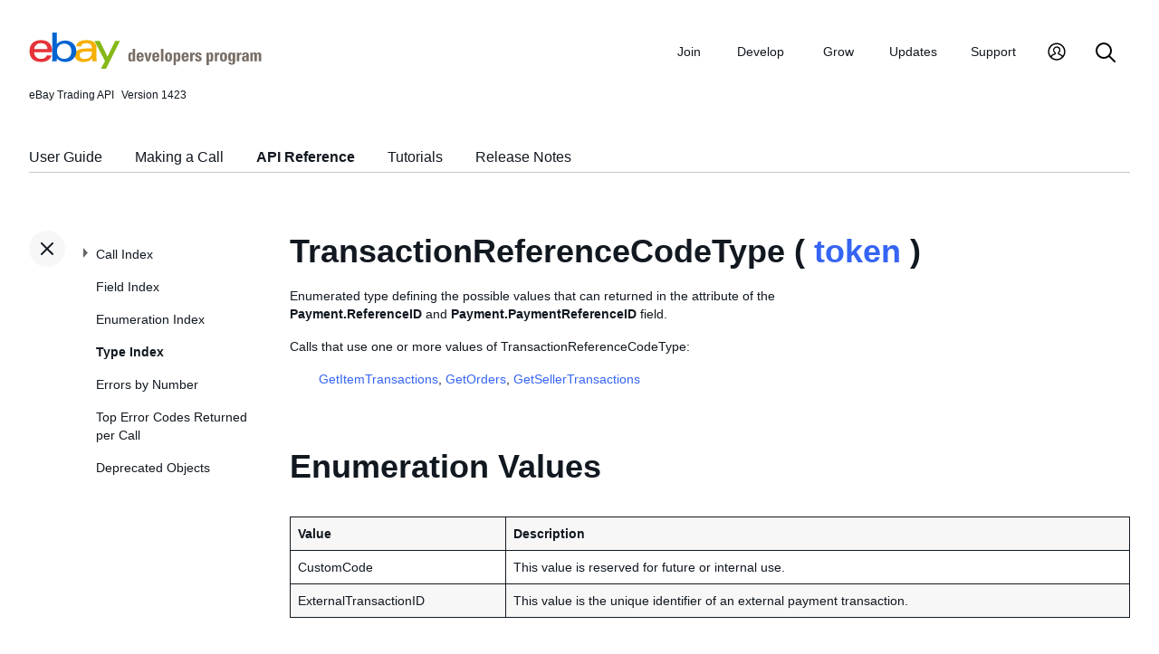

--- FILE ---
content_type: text/html
request_url: https://developer.ebay.com/DevZone/XML/docs/Reference/ebay/types/_toc.html
body_size: 6142
content:
<ul id="tocnavtop">
<li><a href="../../../Reference/eBay/index.html#CallIndex">Call Index</a>
	<ul>
	<li><a href="../../../Reference/eBay/AddFixedPriceItem.html#AddFixedPriceItem">AddFixedPriceItem</a>
		<ul>
		<li><a href="../../../Reference/eBay/AddFixedPriceItem.html#Input">Input</a></li>
		<li><a href="../../../Reference/eBay/AddFixedPriceItem.html#Output">Output</a></li>
		<li><a href="../../../Reference/eBay/AddFixedPriceItem.html#DetailControls">Detail Controls</a>
			<ul>
			<li><a href="../../../Reference/eBay/AddFixedPriceItem.html#DetailLevel">DetailLevel</a></li>
			</ul>
			<span class="collapsed" />
		</li>
		<li><a href="../../../Reference/eBay/AddFixedPriceItem.html#Samples">Samples</a></li>
		<li><a href="../../../Reference/eBay/AddFixedPriceItem.html#ChangeHistory">Change History</a></li>
		</ul>
		<span class="collapsed" />
	</li>
	<li><a href="../../../Reference/eBay/AddItem.html#AddItem">AddItem</a>
		<ul>
		<li><a href="../../../Reference/eBay/AddItem.html#Input">Input</a></li>
		<li><a href="../../../Reference/eBay/AddItem.html#Output">Output</a></li>
		<li><a href="../../../Reference/eBay/AddItem.html#DetailControls">Detail Controls</a>
			<ul>
			<li><a href="../../../Reference/eBay/AddItem.html#DetailLevel">DetailLevel</a></li>
			</ul>
			<span class="collapsed" />
		</li>
		<li><a href="../../../Reference/eBay/AddItem.html#Samples">Samples</a></li>
		<li><a href="../../../Reference/eBay/AddItem.html#ChangeHistory">Change History</a></li>
		</ul>
		<span class="collapsed" />
	</li>
	<li><a href="../../../Reference/eBay/AddItem.html#WorkingwiththeResponse">Working with the Response</a></li>
	<li><a href="../../../Reference/eBay/AddItem.html#BestPractices">Best Practices</a></li>
	<li><a href="../../../Reference/eBay/AddItem.html#test">Testing AddItem</a></li>
	<li><a href="../../../Reference/eBay/AddItem.html#RelatedInformation">Related Information</a></li>
	<li><a href="../../../Reference/eBay/AddItems.html#AddItems">AddItems</a>
		<ul>
		<li><a href="../../../Reference/eBay/AddItems.html#Input">Input</a></li>
		<li><a href="../../../Reference/eBay/AddItems.html#Output">Output</a></li>
		<li><a href="../../../Reference/eBay/AddItems.html#DetailControls">Detail Controls</a>
			<ul>
			<li><a href="../../../Reference/eBay/AddItems.html#DetailLevel">DetailLevel</a></li>
			</ul>
			<span class="collapsed" />
		</li>
		<li><a href="../../../Reference/eBay/AddItems.html#Samples">Samples</a></li>
		<li><a href="../../../Reference/eBay/AddItems.html#ChangeHistory">Change History</a></li>
		</ul>
		<span class="collapsed" />
	</li>
	<li><a href="../../../Reference/eBay/AddMemberMessageAAQToPartner.html#AddMemberMessageAAQToPartner">AddMemberMessageAAQToPartner</a>
		<ul>
		<li><a href="../../../Reference/eBay/AddMemberMessageAAQToPartner.html#Input">Input</a></li>
		<li><a href="../../../Reference/eBay/AddMemberMessageAAQToPartner.html#Output">Output</a></li>
		<li><a href="../../../Reference/eBay/AddMemberMessageAAQToPartner.html#DetailControls">Detail Controls</a>
			<ul>
			<li><a href="../../../Reference/eBay/AddMemberMessageAAQToPartner.html#DetailLevel">DetailLevel</a></li>
			</ul>
			<span class="collapsed" />
		</li>
		<li><a href="../../../Reference/eBay/AddMemberMessageAAQToPartner.html#Samples">Samples</a></li>
		<li><a href="../../../Reference/eBay/AddMemberMessageAAQToPartner.html#ChangeHistory">Change History</a></li>
		</ul>
		<span class="collapsed" />
	</li>
	<li><a href="../../../Reference/eBay/AddMemberMessageRTQ.html#AddMemberMessageRTQ">AddMemberMessageRTQ</a>
		<ul>
		<li><a href="../../../Reference/eBay/AddMemberMessageRTQ.html#UsageDetails">Usage Details</a>
			<ul>
			<li><a href="../../../Reference/eBay/AddMemberMessageRTQ.html#TestingAddMemberMessageRTQ">Testing AddMemberMessageRTQ</a></li>
			<li><a href="../../../Reference/eBay/AddMemberMessageRTQ.html#RelatedInformation">Related Information</a></li>
			</ul>
			<span class="collapsed" />
		</li>
		<li><a href="../../../Reference/eBay/AddMemberMessageRTQ.html#Input">Input</a></li>
		<li><a href="../../../Reference/eBay/AddMemberMessageRTQ.html#Output">Output</a></li>
		<li><a href="../../../Reference/eBay/AddMemberMessageRTQ.html#DetailControls">Detail Controls</a>
			<ul>
			<li><a href="../../../Reference/eBay/AddMemberMessageRTQ.html#DetailLevel">DetailLevel</a></li>
			</ul>
			<span class="collapsed" />
		</li>
		<li><a href="../../../Reference/eBay/AddMemberMessageRTQ.html#Samples">Samples</a></li>
		<li><a href="../../../Reference/eBay/AddMemberMessageRTQ.html#ChangeHistory">Change History</a></li>
		</ul>
		<span class="collapsed" />
	</li>
	<li><a href="../../../Reference/eBay/AddMemberMessagesAAQToBidder.html#AddMemberMessagesAAQToBidder">AddMemberMessagesAAQToBidder</a>
		<ul>
		<li><a href="../../../Reference/eBay/AddMemberMessagesAAQToBidder.html#UsageDetails">Usage Details</a>
			<ul>
			<li><a href="../../../Reference/eBay/AddMemberMessagesAAQToBidder.html#TestingAddMemberMessagesAAQToBidder">Testing AddMemberMessagesAAQToBidder</a></li>
			<li><a href="../../../Reference/eBay/AddMemberMessagesAAQToBidder.html#RelatedInformation">Related Information</a></li>
			</ul>
			<span class="collapsed" />
		</li>
		<li><a href="../../../Reference/eBay/AddMemberMessagesAAQToBidder.html#Input">Input</a></li>
		<li><a href="../../../Reference/eBay/AddMemberMessagesAAQToBidder.html#Output">Output</a></li>
		<li><a href="../../../Reference/eBay/AddMemberMessagesAAQToBidder.html#DetailControls">Detail Controls</a>
			<ul>
			<li><a href="../../../Reference/eBay/AddMemberMessagesAAQToBidder.html#DetailLevel">DetailLevel</a></li>
			</ul>
			<span class="collapsed" />
		</li>
		<li><a href="../../../Reference/eBay/AddMemberMessagesAAQToBidder.html#Samples">Samples</a></li>
		<li><a href="../../../Reference/eBay/AddMemberMessagesAAQToBidder.html#ChangeHistory">Change History</a></li>
		</ul>
		<span class="collapsed" />
	</li>
	<li><a href="../../../Reference/eBay/AddOrder.html#AddOrder">AddOrder</a>
		<ul>
		<li><a href="../../../Reference/eBay/AddOrder.html#UsageDetails">Usage Details</a></li>
		<li><a href="../../../Reference/eBay/AddOrder.html#WorkingwiththeResponse">Working with the Response</a>
			<ul>
			<li><a href="../../../Reference/eBay/AddOrder.html#TestingAddOrder">Testing AddOrder</a></li>
			<li><a href="../../../Reference/eBay/AddOrder.html#RelatedInformation">Related Information</a></li>
			</ul>
			<span class="collapsed" />
		</li>
		<li><a href="../../../Reference/eBay/AddOrder.html#Input">Input</a></li>
		<li><a href="../../../Reference/eBay/AddOrder.html#Output">Output</a></li>
		<li><a href="../../../Reference/eBay/AddOrder.html#DetailControls">Detail Controls</a>
			<ul>
			<li><a href="../../../Reference/eBay/AddOrder.html#DetailLevel">DetailLevel</a></li>
			</ul>
			<span class="collapsed" />
		</li>
		<li><a href="../../../Reference/eBay/AddOrder.html#Samples">Samples</a></li>
		<li><a href="../../../Reference/eBay/AddOrder.html#ChangeHistory">Change History</a></li>
		</ul>
		<span class="collapsed" />
	</li>
	<li><a href="../../../Reference/eBay/AddSecondChanceItem.html#AddSecondChanceItem">AddSecondChanceItem</a>
		<ul>
		<li><a href="../../../Reference/eBay/AddSecondChanceItem.html#UsageDetails">Usage Details</a>
			<ul>
			<li><a href="../../../Reference/eBay/AddSecondChanceItem.html#TestingAddSecondChanceItem">Testing AddSecondChanceItem</a></li>
			<li><a href="../../../Reference/eBay/AddSecondChanceItem.html#RelatedInformation">Related Information</a></li>
			</ul>
			<span class="collapsed" />
		</li>
		<li><a href="../../../Reference/eBay/AddSecondChanceItem.html#Input">Input</a></li>
		<li><a href="../../../Reference/eBay/AddSecondChanceItem.html#Output">Output</a></li>
		<li><a href="../../../Reference/eBay/AddSecondChanceItem.html#DetailControls">Detail Controls</a>
			<ul>
			<li><a href="../../../Reference/eBay/AddSecondChanceItem.html#DetailLevel">DetailLevel</a></li>
			</ul>
			<span class="collapsed" />
		</li>
		<li><a href="../../../Reference/eBay/AddSecondChanceItem.html#Samples">Samples</a></li>
		<li><a href="../../../Reference/eBay/AddSecondChanceItem.html#ChangeHistory">Change History</a></li>
		</ul>
		<span class="collapsed" />
	</li>
	<li><a href="../../../Reference/eBay/AddToItemDescription.html#AddToItemDescription">AddToItemDescription</a>
		<ul>
		<li><a href="../../../Reference/eBay/AddToItemDescription.html#UsageDetails">Usage Details</a>
			<ul>
			<li><a href="../../../Reference/eBay/AddToItemDescription.html#TestingAddToItemDescription">Testing AddToItemDescription</a></li>
			<li><a href="../../../Reference/eBay/AddToItemDescription.html#RelatedInformation">Related Information</a></li>
			</ul>
			<span class="collapsed" />
		</li>
		<li><a href="../../../Reference/eBay/AddToItemDescription.html#Input">Input</a></li>
		<li><a href="../../../Reference/eBay/AddToItemDescription.html#Output">Output</a></li>
		<li><a href="../../../Reference/eBay/AddToItemDescription.html#DetailControls">Detail Controls</a>
			<ul>
			<li><a href="../../../Reference/eBay/AddToItemDescription.html#DetailLevel">DetailLevel</a></li>
			</ul>
			<span class="collapsed" />
		</li>
		<li><a href="../../../Reference/eBay/AddToItemDescription.html#Samples">Samples</a></li>
		<li><a href="../../../Reference/eBay/AddToItemDescription.html#ChangeHistory">Change History</a></li>
		</ul>
		<span class="collapsed" />
	</li>
	<li><a href="../../../Reference/eBay/AddToWatchList.html#AddToWatchList">AddToWatchList</a>
		<ul>
		<li><a href="../../../Reference/eBay/AddToWatchList.html#UsageDetails">Usage Details</a>
			<ul>
			<li><a href="../../../Reference/eBay/AddToWatchList.html#TestingAddToWatchList">Testing AddToWatchList</a></li>
			</ul>
			<span class="collapsed" />
		</li>
		<li><a href="../../../Reference/eBay/AddToWatchList.html#Input">Input</a></li>
		<li><a href="../../../Reference/eBay/AddToWatchList.html#Output">Output</a></li>
		<li><a href="../../../Reference/eBay/AddToWatchList.html#DetailControls">Detail Controls</a>
			<ul>
			<li><a href="../../../Reference/eBay/AddToWatchList.html#DetailLevel">DetailLevel</a></li>
			</ul>
			<span class="collapsed" />
		</li>
		<li><a href="../../../Reference/eBay/AddToWatchList.html#Samples">Samples</a></li>
		<li><a href="../../../Reference/eBay/AddToWatchList.html#ChangeHistory">Change History</a></li>
		</ul>
		<span class="collapsed" />
	</li>
	<li><a href="../../../Reference/eBay/CompleteSale.html#CompleteSale">CompleteSale</a>
		<ul>
		<li><a href="../../../Reference/eBay/CompleteSale.html#UsageDetails">Usage Details</a>
			<ul>
			<li><a href="../../../Reference/eBay/CompleteSale.html#TestingCompleteSale">Testing CompleteSale</a></li>
			</ul>
			<span class="collapsed" />
		</li>
		<li><a href="../../../Reference/eBay/CompleteSale.html#Input">Input</a></li>
		<li><a href="../../../Reference/eBay/CompleteSale.html#Output">Output</a></li>
		<li><a href="../../../Reference/eBay/CompleteSale.html#DetailControls">Detail Controls</a>
			<ul>
			<li><a href="../../../Reference/eBay/CompleteSale.html#DetailLevel">DetailLevel</a></li>
			</ul>
			<span class="collapsed" />
		</li>
		<li><a href="../../../Reference/eBay/CompleteSale.html#Samples">Samples</a></li>
		<li><a href="../../../Reference/eBay/CompleteSale.html#ChangeHistory">Change History</a></li>
		</ul>
		<span class="collapsed" />
	</li>
	<li><a href="../../../Reference/eBay/ConfirmIdentity.html#ConfirmIdentity">ConfirmIdentity</a>
		<ul>
		<li><a href="../../../Reference/eBay/ConfirmIdentity.html#Input">Input</a></li>
		<li><a href="../../../Reference/eBay/ConfirmIdentity.html#Output">Output</a></li>
		<li><a href="../../../Reference/eBay/ConfirmIdentity.html#DetailControls">Detail Controls</a>
			<ul>
			<li><a href="../../../Reference/eBay/ConfirmIdentity.html#DetailLevel">DetailLevel</a></li>
			</ul>
			<span class="collapsed" />
		</li>
		<li><a href="../../../Reference/eBay/ConfirmIdentity.html#Samples">Samples</a></li>
		<li><a href="../../../Reference/eBay/ConfirmIdentity.html#ChangeHistory">Change History</a></li>
		</ul>
		<span class="collapsed" />
	</li>
	<li><a href="../../../Reference/eBay/DeleteMyMessages.html#DeleteMyMessages">DeleteMyMessages</a>
		<ul>
		<li><a href="../../../Reference/eBay/DeleteMyMessages.html#Input">Input</a></li>
		<li><a href="../../../Reference/eBay/DeleteMyMessages.html#Output">Output</a></li>
		<li><a href="../../../Reference/eBay/DeleteMyMessages.html#DetailControls">Detail Controls</a>
			<ul>
			<li><a href="../../../Reference/eBay/DeleteMyMessages.html#DetailLevel">DetailLevel</a></li>
			</ul>
			<span class="collapsed" />
		</li>
		<li><a href="../../../Reference/eBay/DeleteMyMessages.html#Samples">Samples</a></li>
		<li><a href="../../../Reference/eBay/DeleteMyMessages.html#ChangeHistory">Change History</a></li>
		</ul>
		<span class="collapsed" />
	</li>
	<li><a href="../../../Reference/eBay/EndFixedPriceItem.html#EndFixedPriceItem">EndFixedPriceItem</a>
		<ul>
		<li><a href="../../../Reference/eBay/EndFixedPriceItem.html#Input">Input</a></li>
		<li><a href="../../../Reference/eBay/EndFixedPriceItem.html#Output">Output</a></li>
		<li><a href="../../../Reference/eBay/EndFixedPriceItem.html#DetailControls">Detail Controls</a>
			<ul>
			<li><a href="../../../Reference/eBay/EndFixedPriceItem.html#DetailLevel">DetailLevel</a></li>
			</ul>
			<span class="collapsed" />
		</li>
		<li><a href="../../../Reference/eBay/EndFixedPriceItem.html#Samples">Samples</a></li>
		<li><a href="../../../Reference/eBay/EndFixedPriceItem.html#ChangeHistory">Change History</a></li>
		</ul>
		<span class="collapsed" />
	</li>
	<li><a href="../../../Reference/eBay/EndItem.html#EndItem">EndItem</a>
		<ul>
		<li><a href="../../../Reference/eBay/EndItem.html#UsageDetails">Usage Details</a>
			<ul>
			<li><a href="../../../Reference/eBay/EndItem.html#TestingEndItem">Testing EndItem</a></li>
			<li><a href="../../../Reference/eBay/EndItem.html#RelatedInformation">Related Information</a></li>
			</ul>
			<span class="collapsed" />
		</li>
		<li><a href="../../../Reference/eBay/EndItem.html#Input">Input</a></li>
		<li><a href="../../../Reference/eBay/EndItem.html#Output">Output</a></li>
		<li><a href="../../../Reference/eBay/EndItem.html#DetailControls">Detail Controls</a>
			<ul>
			<li><a href="../../../Reference/eBay/EndItem.html#DetailLevel">DetailLevel</a></li>
			</ul>
			<span class="collapsed" />
		</li>
		<li><a href="../../../Reference/eBay/EndItem.html#Samples">Samples</a></li>
		<li><a href="../../../Reference/eBay/EndItem.html#ChangeHistory">Change History</a></li>
		</ul>
		<span class="collapsed" />
	</li>
	<li><a href="../../../Reference/eBay/EndItems.html#EndItems">EndItems</a>
		<ul>
		<li><a href="../../../Reference/eBay/EndItems.html#UsageDetails">Usage Details</a>
			<ul>
			<li><a href="../../../Reference/eBay/EndItems.html#TestingEndItems">Testing EndItems</a></li>
			<li><a href="../../../Reference/eBay/EndItems.html#RelatedInformation">Related Information</a></li>
			</ul>
			<span class="collapsed" />
		</li>
		<li><a href="../../../Reference/eBay/EndItems.html#Input">Input</a></li>
		<li><a href="../../../Reference/eBay/EndItems.html#Output">Output</a></li>
		<li><a href="../../../Reference/eBay/EndItems.html#DetailControls">Detail Controls</a>
			<ul>
			<li><a href="../../../Reference/eBay/EndItems.html#DetailLevel">DetailLevel</a></li>
			</ul>
			<span class="collapsed" />
		</li>
		<li><a href="../../../Reference/eBay/EndItems.html#Samples">Samples</a></li>
		<li><a href="../../../Reference/eBay/EndItems.html#ChangeHistory">Change History</a></li>
		</ul>
		<span class="collapsed" />
	</li>
	<li><a href="../../../Reference/eBay/FetchToken.html#FetchToken">FetchToken</a>
		<ul>
		<li><a href="../../../Reference/eBay/FetchToken.html#UsageDetails">Usage Details</a>
			<ul>
			<li><a href="../../../Reference/eBay/FetchToken.html#RelatedInformation">Related Information</a></li>
			</ul>
			<span class="collapsed" />
		</li>
		<li><a href="../../../Reference/eBay/FetchToken.html#Input">Input</a></li>
		<li><a href="../../../Reference/eBay/FetchToken.html#Output">Output</a></li>
		<li><a href="../../../Reference/eBay/FetchToken.html#DetailControls">Detail Controls</a>
			<ul>
			<li><a href="../../../Reference/eBay/FetchToken.html#DetailLevel">DetailLevel</a></li>
			</ul>
			<span class="collapsed" />
		</li>
		<li><a href="../../../Reference/eBay/FetchToken.html#Samples">Samples</a></li>
		<li><a href="../../../Reference/eBay/FetchToken.html#ChangeHistory">Change History</a></li>
		</ul>
		<span class="collapsed" />
	</li>
	<li><a href="../../../Reference/eBay/GetAccount.html#GetAccount">GetAccount</a>
		<ul>
		<li><a href="../../../Reference/eBay/GetAccount.html#UsageDetails">Usage Details</a>
			<ul>
			<li><a href="../../../Reference/eBay/GetAccount.html#WorkingwiththeResponse">Working with the Response</a></li>
			<li><a href="../../../Reference/eBay/GetAccount.html#TestingGetAccount">Testing GetAccount</a></li>
			<li><a href="../../../Reference/eBay/GetAccount.html#RelatedInformation">Related Information</a></li>
			</ul>
			<span class="collapsed" />
		</li>
		<li><a href="../../../Reference/eBay/GetAccount.html#Input">Input</a></li>
		<li><a href="../../../Reference/eBay/GetAccount.html#Output">Output</a></li>
		<li><a href="../../../Reference/eBay/GetAccount.html#DetailControls">Detail Controls</a>
			<ul>
			<li><a href="../../../Reference/eBay/GetAccount.html#DetailLevel">DetailLevel</a></li>
			</ul>
			<span class="collapsed" />
		</li>
		<li><a href="../../../Reference/eBay/GetAccount.html#Samples">Samples</a></li>
		<li><a href="../../../Reference/eBay/GetAccount.html#ChangeHistory">Change History</a></li>
		</ul>
		<span class="collapsed" />
	</li>
	<li><a href="../../../Reference/eBay/GetAdFormatLeads.html#GetAdFormatLeads">GetAdFormatLeads</a>
		<ul>
		<li><a href="../../../Reference/eBay/GetAdFormatLeads.html#Input">Input</a></li>
		<li><a href="../../../Reference/eBay/GetAdFormatLeads.html#Output">Output</a></li>
		<li><a href="../../../Reference/eBay/GetAdFormatLeads.html#DetailControls">Detail Controls</a>
			<ul>
			<li><a href="../../../Reference/eBay/GetAdFormatLeads.html#DetailLevel">DetailLevel</a></li>
			</ul>
			<span class="collapsed" />
		</li>
		<li><a href="../../../Reference/eBay/GetAdFormatLeads.html#Samples">Samples</a></li>
		<li><a href="../../../Reference/eBay/GetAdFormatLeads.html#ChangeHistory">Change History</a></li>
		</ul>
		<span class="collapsed" />
	</li>
	<li><a href="../../../Reference/eBay/GetAllBidders.html#GetAllBidders">GetAllBidders</a>
		<ul>
		<li><a href="../../../Reference/eBay/GetAllBidders.html#UsageDetails">Usage Details</a>
			<ul>
			<li><a href="../../../Reference/eBay/GetAllBidders.html#WorkingwiththeResponse">Working with the Response</a></li>
			<li><a href="../../../Reference/eBay/GetAllBidders.html#TestingGetAllBidders">Testing GetAllBidders</a></li>
			<li><a href="../../../Reference/eBay/GetAllBidders.html#RelatedInformation">Related Information</a></li>
			</ul>
			<span class="collapsed" />
		</li>
		<li><a href="../../../Reference/eBay/GetAllBidders.html#Input">Input</a></li>
		<li><a href="../../../Reference/eBay/GetAllBidders.html#Output">Output</a></li>
		<li><a href="../../../Reference/eBay/GetAllBidders.html#DetailControls">Detail Controls</a>
			<ul>
			<li><a href="../../../Reference/eBay/GetAllBidders.html#DetailLevel">DetailLevel</a></li>
			</ul>
			<span class="collapsed" />
		</li>
		<li><a href="../../../Reference/eBay/GetAllBidders.html#Samples">Samples</a></li>
		<li><a href="../../../Reference/eBay/GetAllBidders.html#ChangeHistory">Change History</a></li>
		</ul>
		<span class="collapsed" />
	</li>
	<li><a href="../../../Reference/eBay/GetBestOffers.html#GetBestOffers">GetBestOffers</a>
		<ul>
		<li><a href="../../../Reference/eBay/GetBestOffers.html#UsageDetails">Usage Details</a>
			<ul>
			<li><a href="../../../Reference/eBay/GetBestOffers.html#TestingGetBestOffers">Testing GetBestOffers</a></li>
			<li><a href="../../../Reference/eBay/GetBestOffers.html#RelatedInformation">Related Information</a></li>
			</ul>
			<span class="collapsed" />
		</li>
		<li><a href="../../../Reference/eBay/GetBestOffers.html#Input">Input</a></li>
		<li><a href="../../../Reference/eBay/GetBestOffers.html#Output">Output</a></li>
		<li><a href="../../../Reference/eBay/GetBestOffers.html#DetailControls">Detail Controls</a>
			<ul>
			<li><a href="../../../Reference/eBay/GetBestOffers.html#DetailLevel">DetailLevel</a></li>
			</ul>
			<span class="collapsed" />
		</li>
		<li><a href="../../../Reference/eBay/GetBestOffers.html#Samples">Samples</a></li>
		<li><a href="../../../Reference/eBay/GetBestOffers.html#ChangeHistory">Change History</a></li>
		</ul>
		<span class="collapsed" />
	</li>
	<li><a href="../../../Reference/eBay/GetBidderList.html#GetBidderList">GetBidderList</a>
		<ul>
		<li><a href="../../../Reference/eBay/GetBidderList.html#UsageDetails">Usage Details</a>
			<ul>
			<li><a href="../../../Reference/eBay/GetBidderList.html#TestingGetBidderList">Testing GetBidderList</a></li>
			<li><a href="../../../Reference/eBay/GetBidderList.html#RelatedInformation">Related Information</a></li>
			</ul>
			<span class="collapsed" />
		</li>
		<li><a href="../../../Reference/eBay/GetBidderList.html#Input">Input</a></li>
		<li><a href="../../../Reference/eBay/GetBidderList.html#Output">Output</a></li>
		<li><a href="../../../Reference/eBay/GetBidderList.html#DetailControls">Detail Controls</a>
			<ul>
			<li><a href="../../../Reference/eBay/GetBidderList.html#DetailLevel">DetailLevel</a></li>
			<li><a href="../../../Reference/eBay/GetBidderList.html#GranularityLevel">GranularityLevel</a></li>
			</ul>
			<span class="collapsed" />
		</li>
		<li><a href="../../../Reference/eBay/GetBidderList.html#Samples">Samples</a></li>
		<li><a href="../../../Reference/eBay/GetBidderList.html#ChangeHistory">Change History</a></li>
		</ul>
		<span class="collapsed" />
	</li>
	<li><a href="../../../Reference/eBay/GetCategories.html#GetCategories">GetCategories</a>
		<ul>
		<li><a href="../../../Reference/eBay/GetCategories.html#UsageDetails">Usage Details</a>
			<ul>
			<li><a href="../../../Reference/eBay/GetCategories.html#WorkingwiththeResponse">Working with the Response</a></li>
			<li><a href="../../../Reference/eBay/GetCategories.html#BestPractices">Best Practices</a></li>
			<li><a href="../../../Reference/eBay/GetCategories.html#DataFilters">Data Filters</a></li>
			<li><a href="../../../Reference/eBay/GetCategories.html#OptimizingYourCalls">Optimizing Your Calls</a></li>
			<li><a href="../../../Reference/eBay/GetCategories.html#TestingGetCategories">Testing GetCategories</a></li>
			<li><a href="../../../Reference/eBay/GetCategories.html#RelatedInformation">Related Information</a></li>
			</ul>
			<span class="collapsed" />
		</li>
		<li><a href="../../../Reference/eBay/GetCategories.html#Input">Input</a></li>
		<li><a href="../../../Reference/eBay/GetCategories.html#Output">Output</a></li>
		<li><a href="../../../Reference/eBay/GetCategories.html#DetailControls">Detail Controls</a>
			<ul>
			<li><a href="../../../Reference/eBay/GetCategories.html#DetailLevel">DetailLevel</a></li>
			</ul>
			<span class="collapsed" />
		</li>
		<li><a href="../../../Reference/eBay/GetCategories.html#Samples">Samples</a></li>
		<li><a href="../../../Reference/eBay/GetCategories.html#ChangeHistory">Change History</a></li>
		</ul>
		<span class="collapsed" />
	</li>
	<li><a href="../../../Reference/eBay/GetCategoryFeatures.html#GetCategoryFeatures">GetCategoryFeatures</a>
		<ul>
		<li><a href="../../../Reference/eBay/GetCategoryFeatures.html#UsageDetails">Usage Details</a>
			<ul>
			<li><a href="../../../Reference/eBay/GetCategoryFeatures.html#ObtainingtheSiteDefaults">Obtaining the Site Defaults</a></li>
			<li><a href="../../../Reference/eBay/GetCategoryFeatures.html#ObtainingtheSettingsforaSpecificCategory">Obtaining the Settings for a Specific Category</a></li>
			<li><a href="../../../Reference/eBay/GetCategoryFeatures.html#ObtainingListingDurations">Obtaining Listing Durations</a></li>
			<li><a href="../../../Reference/eBay/GetCategoryFeatures.html#ObtainingFeatureSettingsfortheEntireSite">Obtaining Feature Settings for the Entire Site</a></li>
			<li><a href="../../../Reference/eBay/GetCategoryFeatures.html#ObtainingSettingsforSpecificFeatures">Obtaining Settings for Specific Features</a></li>
			<li><a href="../../../Reference/eBay/GetCategoryFeatures.html#TheListingDurationsFeature">The Listing Durations Feature</a></li>
			<li><a href="../../../Reference/eBay/GetCategoryFeatures.html#WorkingwiththeResponse">Working with the Response</a></li>
			<li><a href="../../../Reference/eBay/GetCategoryFeatures.html#BestPractices">Best Practices</a></li>
			<li><a href="../../../Reference/eBay/GetCategoryFeatures.html#TestingGetCategoryFeatures">Testing GetCategoryFeatures</a></li>
			<li><a href="../../../Reference/eBay/GetCategoryFeatures.html#RelatedInformation">Related Information</a></li>
			</ul>
			<span class="collapsed" />
		</li>
		<li><a href="../../../Reference/eBay/GetCategoryFeatures.html#Input">Input</a></li>
		<li><a href="../../../Reference/eBay/GetCategoryFeatures.html#Output">Output</a></li>
		<li><a href="../../../Reference/eBay/GetCategoryFeatures.html#DetailControls">Detail Controls</a>
			<ul>
			<li><a href="../../../Reference/eBay/GetCategoryFeatures.html#DetailLevel">DetailLevel</a></li>
			</ul>
			<span class="collapsed" />
		</li>
		<li><a href="../../../Reference/eBay/GetCategoryFeatures.html#Samples">Samples</a></li>
		<li><a href="../../../Reference/eBay/GetCategoryFeatures.html#ChangeHistory">Change History</a></li>
		</ul>
		<span class="collapsed" />
	</li>
	<li><a href="../../../Reference/eBay/GetDescriptionTemplates.html#GetDescriptionTemplates">GetDescriptionTemplates</a>
		<ul>
		<li><a href="../../../Reference/eBay/GetDescriptionTemplates.html#Input">Input</a></li>
		<li><a href="../../../Reference/eBay/GetDescriptionTemplates.html#Output">Output</a></li>
		<li><a href="../../../Reference/eBay/GetDescriptionTemplates.html#DetailControls">Detail Controls</a>
			<ul>
			<li><a href="../../../Reference/eBay/GetDescriptionTemplates.html#DetailLevel">DetailLevel</a></li>
			</ul>
			<span class="collapsed" />
		</li>
		<li><a href="../../../Reference/eBay/GetDescriptionTemplates.html#Samples">Samples</a></li>
		<li><a href="../../../Reference/eBay/GetDescriptionTemplates.html#ChangeHistory">Change History</a></li>
		</ul>
		<span class="collapsed" />
	</li>
	<li><a href="../../../Reference/eBay/GeteBayDetails.html#GeteBayDetails">GeteBayDetails</a>
		<ul>
		<li><a href="../../../Reference/eBay/GeteBayDetails.html#UsageDetails">Usage Details</a>
			<ul>
			<li><a href="../../../Reference/eBay/GeteBayDetails.html#best">Best Practices</a></li>
			<li><a href="../../../Reference/eBay/GeteBayDetails.html#RetrievingeBayMetaDataDetails">Retrieving eBay Meta-Data Details</a></li>
			<li><a href="../../../Reference/eBay/GeteBayDetails.html#OtherSourcesofMetadataSetsandSpecialized">Other Sources of Meta-data Sets and Specialized Data</a></li>
			<li><a href="../../../Reference/eBay/GeteBayDetails.html#OptimizingYourCalls">Optimizing Your Calls</a></li>
			</ul>
			<span class="collapsed" />
		</li>
		<li><a href="../../../Reference/eBay/GeteBayDetails.html#Input">Input</a></li>
		<li><a href="../../../Reference/eBay/GeteBayDetails.html#Output">Output</a></li>
		<li><a href="../../../Reference/eBay/GeteBayDetails.html#DetailControls">Detail Controls</a>
			<ul>
			<li><a href="../../../Reference/eBay/GeteBayDetails.html#DetailLevel">DetailLevel</a></li>
			</ul>
			<span class="collapsed" />
		</li>
		<li><a href="../../../Reference/eBay/GeteBayDetails.html#Samples">Samples</a></li>
		<li><a href="../../../Reference/eBay/GeteBayDetails.html#ChangeHistory">Change History</a></li>
		</ul>
		<span class="collapsed" />
	</li>
	<li><a href="../../../Reference/eBay/GetFeedback.html#GetFeedback">GetFeedback</a>
		<ul>
		<li><a href="../../../Reference/eBay/GetFeedback.html#UsageDetails">Usage Details</a>
			<ul>
			<li><a href="../../../Reference/eBay/GetFeedback.html#WorkingwiththeResponse">Working with the Response</a></li>
			<li><a href="../../../Reference/eBay/GetFeedback.html#TestingGetFeedback">Testing GetFeedback</a></li>
			<li><a href="../../../Reference/eBay/GetFeedback.html#RelatedInformation">Related Information</a></li>
			</ul>
			<span class="collapsed" />
		</li>
		<li><a href="../../../Reference/eBay/GetFeedback.html#Input">Input</a></li>
		<li><a href="../../../Reference/eBay/GetFeedback.html#Output">Output</a></li>
		<li><a href="../../../Reference/eBay/GetFeedback.html#DetailControls">Detail Controls</a>
			<ul>
			<li><a href="../../../Reference/eBay/GetFeedback.html#DetailLevel">DetailLevel</a></li>
			</ul>
			<span class="collapsed" />
		</li>
		<li><a href="../../../Reference/eBay/GetFeedback.html#Samples">Samples</a></li>
		<li><a href="../../../Reference/eBay/GetFeedback.html#ChangeHistory">Change History</a></li>
		</ul>
		<span class="collapsed" />
	</li>
	<li><a href="../../../Reference/eBay/GetItem.html#GetItem">GetItem</a>
		<ul>
		<li><a href="../../../Reference/eBay/GetItem.html#UsageDetails">Usage Details</a>
			<ul>
			<li><a href="../../../Reference/eBay/GetItem.html#OptimizingYourCalls">Optimizing Your Calls</a></li>
			<li><a href="../../../Reference/eBay/GetItem.html#TestingGetItem">Testing GetItem</a></li>
			<li><a href="../../../Reference/eBay/GetItem.html#RelatedInformation">Related Information</a></li>
			</ul>
			<span class="collapsed" />
		</li>
		<li><a href="../../../Reference/eBay/GetItem.html#Input">Input</a></li>
		<li><a href="../../../Reference/eBay/GetItem.html#Output">Output</a></li>
		<li><a href="../../../Reference/eBay/GetItem.html#DetailControls">Detail Controls</a>
			<ul>
			<li><a href="../../../Reference/eBay/GetItem.html#DetailLevel">DetailLevel</a></li>
			</ul>
			<span class="collapsed" />
		</li>
		<li><a href="../../../Reference/eBay/GetItem.html#Samples">Samples</a></li>
		<li><a href="../../../Reference/eBay/GetItem.html#ChangeHistory">Change History</a></li>
		</ul>
		<span class="collapsed" />
	</li>
	<li><a href="../../../Reference/eBay/GetItemsAwaitingFeedback.html#GetItemsAwaitingFeedback">GetItemsAwaitingFeedback</a>
		<ul>
		<li><a href="../../../Reference/eBay/GetItemsAwaitingFeedback.html#Input">Input</a></li>
		<li><a href="../../../Reference/eBay/GetItemsAwaitingFeedback.html#Output">Output</a></li>
		<li><a href="../../../Reference/eBay/GetItemsAwaitingFeedback.html#DetailControls">Detail Controls</a>
			<ul>
			<li><a href="../../../Reference/eBay/GetItemsAwaitingFeedback.html#DetailLevel">DetailLevel</a></li>
			</ul>
			<span class="collapsed" />
		</li>
		<li><a href="../../../Reference/eBay/GetItemsAwaitingFeedback.html#Samples">Samples</a></li>
		<li><a href="../../../Reference/eBay/GetItemsAwaitingFeedback.html#ChangeHistory">Change History</a></li>
		</ul>
		<span class="collapsed" />
	</li>
	<li><a href="../../../Reference/eBay/GetItemShipping.html#GetItemShipping">GetItemShipping</a>
		<ul>
		<li><a href="../../../Reference/eBay/GetItemShipping.html#UsageDetails">Usage Details</a>
			<ul>
			<li><a href="../../../Reference/eBay/GetItemShipping.html#TestingGetItemShipping">Testing GetItemShipping</a></li>
			<li><a href="../../../Reference/eBay/GetItemShipping.html#RelatedInformation">Related Information</a></li>
			</ul>
			<span class="collapsed" />
		</li>
		<li><a href="../../../Reference/eBay/GetItemShipping.html#Input">Input</a></li>
		<li><a href="../../../Reference/eBay/GetItemShipping.html#Output">Output</a></li>
		<li><a href="../../../Reference/eBay/GetItemShipping.html#DetailControls">Detail Controls</a>
			<ul>
			<li><a href="../../../Reference/eBay/GetItemShipping.html#DetailLevel">DetailLevel</a></li>
			</ul>
			<span class="collapsed" />
		</li>
		<li><a href="../../../Reference/eBay/GetItemShipping.html#Samples">Samples</a></li>
		<li><a href="../../../Reference/eBay/GetItemShipping.html#ChangeHistory">Change History</a></li>
		</ul>
		<span class="collapsed" />
	</li>
	<li><a href="../../../Reference/eBay/GetItemTransactions.html#GetItemTransactions">GetItemTransactions</a>
		<ul>
		<li><a href="../../../Reference/eBay/GetItemTransactions.html#UsageDetails">Usage Details</a>
			<ul>
			<li><a href="../../../Reference/eBay/GetItemTransactions.html#FilteringbyTime">Filtering by Time</a></li>
			<li><a href="../../../Reference/eBay/GetItemTransactions.html#Pagination">Pagination</a></li>
			<li><a href="../../../Reference/eBay/GetItemTransactions.html#PertinentResponseData">Pertinent Response Data</a></li>
			<li><a href="../../../Reference/eBay/GetItemTransactions.html#OptimizingYourCalls">Optimizing Your Calls</a></li>
			<li><a href="../../../Reference/eBay/GetItemTransactions.html#WorkingwiththeResponse">Working with the Response</a></li>
			<li><a href="../../../Reference/eBay/GetItemTransactions.html#TestingGetItemTransactions">Testing GetItemTransactions</a></li>
			<li><a href="../../../Reference/eBay/GetItemTransactions.html#RelatedInformation">Related Information</a></li>
			</ul>
			<span class="collapsed" />
		</li>
		<li><a href="../../../Reference/eBay/GetItemTransactions.html#Input">Input</a></li>
		<li><a href="../../../Reference/eBay/GetItemTransactions.html#Output">Output</a></li>
		<li><a href="../../../Reference/eBay/GetItemTransactions.html#DetailControls">Detail Controls</a>
			<ul>
			<li><a href="../../../Reference/eBay/GetItemTransactions.html#DetailLevel">DetailLevel</a></li>
			</ul>
			<span class="collapsed" />
		</li>
		<li><a href="../../../Reference/eBay/GetItemTransactions.html#Samples">Samples</a></li>
		<li><a href="../../../Reference/eBay/GetItemTransactions.html#ChangeHistory">Change History</a></li>
		</ul>
		<span class="collapsed" />
	</li>
	<li><a href="../../../Reference/eBay/GetMemberMessages.html#GetMemberMessages">GetMemberMessages</a>
		<ul>
		<li><a href="../../../Reference/eBay/GetMemberMessages.html#UsageDetails">Usage Details</a>
			<ul>
			<li><a href="../../../Reference/eBay/GetMemberMessages.html#TestingGetMemberMessages">Testing GetMemberMessages</a></li>
			<li><a href="../../../Reference/eBay/GetMemberMessages.html#RelatedInformation">Related Information</a></li>
			</ul>
			<span class="collapsed" />
		</li>
		<li><a href="../../../Reference/eBay/GetMemberMessages.html#Input">Input</a></li>
		<li><a href="../../../Reference/eBay/GetMemberMessages.html#Output">Output</a></li>
		<li><a href="../../../Reference/eBay/GetMemberMessages.html#DetailControls">Detail Controls</a>
			<ul>
			<li><a href="../../../Reference/eBay/GetMemberMessages.html#DetailLevel">DetailLevel</a></li>
			</ul>
			<span class="collapsed" />
		</li>
		<li><a href="../../../Reference/eBay/GetMemberMessages.html#Samples">Samples</a></li>
		<li><a href="../../../Reference/eBay/GetMemberMessages.html#ChangeHistory">Change History</a></li>
		</ul>
		<span class="collapsed" />
	</li>
	<li><a href="../../../Reference/eBay/GetMessagePreferences.html#GetMessagePreferences">GetMessagePreferences</a>
		<ul>
		<li><a href="../../../Reference/eBay/GetMessagePreferences.html#Input">Input</a></li>
		<li><a href="../../../Reference/eBay/GetMessagePreferences.html#Output">Output</a></li>
		<li><a href="../../../Reference/eBay/GetMessagePreferences.html#DetailControls">Detail Controls</a>
			<ul>
			<li><a href="../../../Reference/eBay/GetMessagePreferences.html#DetailLevel">DetailLevel</a></li>
			</ul>
			<span class="collapsed" />
		</li>
		<li><a href="../../../Reference/eBay/GetMessagePreferences.html#Samples">Samples</a></li>
		<li><a href="../../../Reference/eBay/GetMessagePreferences.html#ChangeHistory">Change History</a></li>
		</ul>
		<span class="collapsed" />
	</li>
	<li><a href="../../../Reference/eBay/GetMyeBayBuying.html#GetMyeBayBuying">GetMyeBayBuying</a>
		<ul>
		<li><a href="../../../Reference/eBay/GetMyeBayBuying.html#UsageDetails">Usage Details</a>
			<ul>
			<li><a href="../../../Reference/eBay/GetMyeBayBuying.html#WorkingwiththeResponse">Working with the Response</a></li>
			<li><a href="../../../Reference/eBay/GetMyeBayBuying.html#TestingGetMyeBayBuying">Testing GetMyeBayBuying</a></li>
			</ul>
			<span class="collapsed" />
		</li>
		<li><a href="../../../Reference/eBay/GetMyeBayBuying.html#Input">Input</a></li>
		<li><a href="../../../Reference/eBay/GetMyeBayBuying.html#Output">Output</a></li>
		<li><a href="../../../Reference/eBay/GetMyeBayBuying.html#DetailControls">Detail Controls</a>
			<ul>
			<li><a href="../../../Reference/eBay/GetMyeBayBuying.html#DetailLevel">DetailLevel</a></li>
			</ul>
			<span class="collapsed" />
		</li>
		<li><a href="../../../Reference/eBay/GetMyeBayBuying.html#Samples">Samples</a></li>
		<li><a href="../../../Reference/eBay/GetMyeBayBuying.html#ChangeHistory">Change History</a></li>
		</ul>
		<span class="collapsed" />
	</li>
	<li><a href="../../../Reference/eBay/GetMyeBaySelling.html#GetMyeBaySelling">GetMyeBaySelling</a>
		<ul>
		<li><a href="../../../Reference/eBay/GetMyeBaySelling.html#UsageDetails">Usage Details</a>
			<ul>
			<li><a href="../../../Reference/eBay/GetMyeBaySelling.html#TestingGetMyeBaySelling">Testing GetMyeBaySelling</a></li>
			<li><a href="../../../Reference/eBay/GetMyeBaySelling.html#RelatedInformation">Related Information</a></li>
			</ul>
			<span class="collapsed" />
		</li>
		<li><a href="../../../Reference/eBay/GetMyeBaySelling.html#Input">Input</a></li>
		<li><a href="../../../Reference/eBay/GetMyeBaySelling.html#Output">Output</a></li>
		<li><a href="../../../Reference/eBay/GetMyeBaySelling.html#DetailControls">Detail Controls</a>
			<ul>
			<li><a href="../../../Reference/eBay/GetMyeBaySelling.html#DetailLevel">DetailLevel</a></li>
			</ul>
			<span class="collapsed" />
		</li>
		<li><a href="../../../Reference/eBay/GetMyeBaySelling.html#Samples">Samples</a></li>
		<li><a href="../../../Reference/eBay/GetMyeBaySelling.html#ChangeHistory">Change History</a></li>
		</ul>
		<span class="collapsed" />
	</li>
	<li><a href="../../../Reference/eBay/GetMyMessages.html#GetMyMessages">GetMyMessages</a>
		<ul>
		<li><a href="../../../Reference/eBay/GetMyMessages.html#UsageDetails">Usage Details</a>
			<ul>
			<li><a href="../../../Reference/eBay/GetMyMessages.html#ControllingtheVolumeoftheResponse">Controlling the Volume of the Response</a></li>
			<li><a href="../../../Reference/eBay/GetMyMessages.html#OptimizingYourCalls">Optimizing Your Calls</a></li>
			<li><a href="../../../Reference/eBay/GetMyMessages.html#TestingGetMyMessages">Testing GetMyMessages</a></li>
			<li><a href="../../../Reference/eBay/GetMyMessages.html#RelatedInformation">Related Information</a></li>
			</ul>
			<span class="collapsed" />
		</li>
		<li><a href="../../../Reference/eBay/GetMyMessages.html#Input">Input</a></li>
		<li><a href="../../../Reference/eBay/GetMyMessages.html#Output">Output</a></li>
		<li><a href="../../../Reference/eBay/GetMyMessages.html#DetailControls">Detail Controls</a>
			<ul>
			<li><a href="../../../Reference/eBay/GetMyMessages.html#DetailLevel">DetailLevel</a></li>
			</ul>
			<span class="collapsed" />
		</li>
		<li><a href="../../../Reference/eBay/GetMyMessages.html#Samples">Samples</a></li>
		<li><a href="../../../Reference/eBay/GetMyMessages.html#ChangeHistory">Change History</a></li>
		</ul>
		<span class="collapsed" />
	</li>
	<li><a href="../../../Reference/eBay/GetNotificationPreferences.html#GetNotificationPreferences">GetNotificationPreferences</a>
		<ul>
		<li><a href="../../../Reference/eBay/GetNotificationPreferences.html#Input">Input</a></li>
		<li><a href="../../../Reference/eBay/GetNotificationPreferences.html#Output">Output</a></li>
		<li><a href="../../../Reference/eBay/GetNotificationPreferences.html#DetailControls">Detail Controls</a>
			<ul>
			<li><a href="../../../Reference/eBay/GetNotificationPreferences.html#DetailLevel">DetailLevel</a></li>
			</ul>
			<span class="collapsed" />
		</li>
		<li><a href="../../../Reference/eBay/GetNotificationPreferences.html#Samples">Samples</a></li>
		<li><a href="../../../Reference/eBay/GetNotificationPreferences.html#ChangeHistory">Change History</a></li>
		</ul>
		<span class="collapsed" />
	</li>
	<li><a href="../../../Reference/eBay/GetNotificationsUsage.html#GetNotificationsUsage">GetNotificationsUsage</a>
		<ul>
		<li><a href="../../../Reference/eBay/GetNotificationsUsage.html#UsageDetails">Usage Details</a>
			<ul>
			<li><a href="../../../Reference/eBay/GetNotificationsUsage.html#WorkingwiththeResponse">Working with the Response</a></li>
			<li><a href="../../../Reference/eBay/GetNotificationsUsage.html#ManagingtheVolumeoftheResponse">Managing the Volume of the Response</a></li>
			<li><a href="../../../Reference/eBay/GetNotificationsUsage.html#RelatedInformation">Related Information</a></li>
			</ul>
			<span class="collapsed" />
		</li>
		<li><a href="../../../Reference/eBay/GetNotificationsUsage.html#Input">Input</a></li>
		<li><a href="../../../Reference/eBay/GetNotificationsUsage.html#Output">Output</a></li>
		<li><a href="../../../Reference/eBay/GetNotificationsUsage.html#DetailControls">Detail Controls</a>
			<ul>
			<li><a href="../../../Reference/eBay/GetNotificationsUsage.html#DetailLevel">DetailLevel</a></li>
			</ul>
			<span class="collapsed" />
		</li>
		<li><a href="../../../Reference/eBay/GetNotificationsUsage.html#Samples">Samples</a></li>
		<li><a href="../../../Reference/eBay/GetNotificationsUsage.html#ChangeHistory">Change History</a></li>
		</ul>
		<span class="collapsed" />
	</li>
	<li><a href="../../../Reference/eBay/GetOrders.html#GetOrders">GetOrders</a>
		<ul>
		<li><a href="../../../Reference/eBay/GetOrders.html#UsageDetails">Usage Details</a>
			<ul>
			<li><a href="../../../Reference/eBay/GetOrders.html#TestingGetOrders">Testing GetOrders</a></li>
			</ul>
			<span class="collapsed" />
		</li>
		<li><a href="../../../Reference/eBay/GetOrders.html#Input">Input</a></li>
		<li><a href="../../../Reference/eBay/GetOrders.html#Output">Output</a></li>
		<li><a href="../../../Reference/eBay/GetOrders.html#DetailControls">Detail Controls</a>
			<ul>
			<li><a href="../../../Reference/eBay/GetOrders.html#DetailLevel">DetailLevel</a></li>
			</ul>
			<span class="collapsed" />
		</li>
		<li><a href="../../../Reference/eBay/GetOrders.html#Samples">Samples</a></li>
		<li><a href="../../../Reference/eBay/GetOrders.html#ChangeHistory">Change History</a></li>
		</ul>
		<span class="collapsed" />
	</li>
	<li><a href="../../../Reference/eBay/GetSellerEvents.html#GetSellerEvents">GetSellerEvents</a>
		<ul>
		<li><a href="../../../Reference/eBay/GetSellerEvents.html#UsageDetails">Usage Details</a>
			<ul>
			<li><a href="../../../Reference/eBay/GetSellerEvents.html#WorkingWiththeResponse">Working With the Response</a></li>
			<li><a href="../../../Reference/eBay/GetSellerEvents.html#BestPractices">Best Practices</a></li>
			</ul>
			<span class="collapsed" />
		</li>
		<li><a href="../../../Reference/eBay/GetSellerEvents.html#TestingGetSellerEvents">Testing GetSellerEvents</a>
			<ul>
			<li><a href="../../../Reference/eBay/GetSellerEvents.html#RelatedInformation">Related Information</a></li>
			</ul>
			<span class="collapsed" />
		</li>
		<li><a href="../../../Reference/eBay/GetSellerEvents.html#Input">Input</a></li>
		<li><a href="../../../Reference/eBay/GetSellerEvents.html#Output">Output</a></li>
		<li><a href="../../../Reference/eBay/GetSellerEvents.html#DetailControls">Detail Controls</a>
			<ul>
			<li><a href="../../../Reference/eBay/GetSellerEvents.html#DetailLevel">DetailLevel</a></li>
			</ul>
			<span class="collapsed" />
		</li>
		<li><a href="../../../Reference/eBay/GetSellerEvents.html#Samples">Samples</a></li>
		<li><a href="../../../Reference/eBay/GetSellerEvents.html#ChangeHistory">Change History</a></li>
		</ul>
		<span class="collapsed" />
	</li>
	<li><a href="../../../Reference/eBay/GetSellerList.html#GetSellerList">GetSellerList</a>
		<ul>
		<li><a href="../../../Reference/eBay/GetSellerList.html#UsageDetails">Usage Details</a>
			<ul>
			<li><a href="../../../Reference/eBay/GetSellerList.html#WorkingwiththeResponse">Working with the Response</a></li>
			<li><a href="../../../Reference/eBay/GetSellerList.html#TestingGetSellerList">Testing GetSellerList</a></li>
			<li><a href="../../../Reference/eBay/GetSellerList.html#RelatedInformation">Related Information</a></li>
			</ul>
			<span class="collapsed" />
		</li>
		<li><a href="../../../Reference/eBay/GetSellerList.html#Input">Input</a></li>
		<li><a href="../../../Reference/eBay/GetSellerList.html#Output">Output</a></li>
		<li><a href="../../../Reference/eBay/GetSellerList.html#DetailControls">Detail Controls</a>
			<ul>
			<li><a href="../../../Reference/eBay/GetSellerList.html#DetailLevel">DetailLevel</a></li>
			<li><a href="../../../Reference/eBay/GetSellerList.html#GranularityLevel">GranularityLevel</a></li>
			</ul>
			<span class="collapsed" />
		</li>
		<li><a href="../../../Reference/eBay/GetSellerList.html#Samples">Samples</a></li>
		<li><a href="../../../Reference/eBay/GetSellerList.html#ChangeHistory">Change History</a></li>
		</ul>
		<span class="collapsed" />
	</li>
	<li><a href="../../../Reference/eBay/GetSellerTransactions.html#GetSellerTransactions">GetSellerTransactions</a>
		<ul>
		<li><a href="../../../Reference/eBay/GetSellerTransactions.html#UsageDetails">Usage Details</a>
			<ul>
			<li><a href="../../../Reference/eBay/GetSellerTransactions.html#FilteringbyTime">Filtering by Time</a></li>
			<li><a href="../../../Reference/eBay/GetSellerTransactions.html#Pagination">Pagination</a></li>
			<li><a href="../../../Reference/eBay/GetSellerTransactions.html#PertinentResponseData">Pertinent Response Data</a></li>
			<li><a href="../../../Reference/eBay/GetSellerTransactions.html#WorkingwiththeResponse">Working with the Response</a></li>
			<li><a href="../../../Reference/eBay/GetSellerTransactions.html#RelatedInformation">Related Information</a></li>
			</ul>
			<span class="collapsed" />
		</li>
		<li><a href="../../../Reference/eBay/GetSellerTransactions.html#Input">Input</a></li>
		<li><a href="../../../Reference/eBay/GetSellerTransactions.html#Output">Output</a></li>
		<li><a href="../../../Reference/eBay/GetSellerTransactions.html#DetailControls">Detail Controls</a>
			<ul>
			<li><a href="../../../Reference/eBay/GetSellerTransactions.html#DetailLevel">DetailLevel</a></li>
			</ul>
			<span class="collapsed" />
		</li>
		<li><a href="../../../Reference/eBay/GetSellerTransactions.html#Samples">Samples</a></li>
		<li><a href="../../../Reference/eBay/GetSellerTransactions.html#ChangeHistory">Change History</a></li>
		</ul>
		<span class="collapsed" />
	</li>
	<li><a href="../../../Reference/eBay/GetSessionID.html#GetSessionID">GetSessionID</a>
		<ul>
		<li><a href="../../../Reference/eBay/GetSessionID.html#Input">Input</a></li>
		<li><a href="../../../Reference/eBay/GetSessionID.html#Output">Output</a></li>
		<li><a href="../../../Reference/eBay/GetSessionID.html#DetailControls">Detail Controls</a>
			<ul>
			<li><a href="../../../Reference/eBay/GetSessionID.html#DetailLevel">DetailLevel</a></li>
			</ul>
			<span class="collapsed" />
		</li>
		<li><a href="../../../Reference/eBay/GetSessionID.html#Samples">Samples</a></li>
		<li><a href="../../../Reference/eBay/GetSessionID.html#ChangeHistory">Change History</a></li>
		</ul>
		<span class="collapsed" />
	</li>
	<li><a href="../../../Reference/eBay/GetShippingDiscountProfiles.html#GetShippingDiscountProfiles">GetShippingDiscountProfiles</a>
		<ul>
		<li><a href="../../../Reference/eBay/GetShippingDiscountProfiles.html#Input">Input</a></li>
		<li><a href="../../../Reference/eBay/GetShippingDiscountProfiles.html#Output">Output</a></li>
		<li><a href="../../../Reference/eBay/GetShippingDiscountProfiles.html#DetailControls">Detail Controls</a>
			<ul>
			<li><a href="../../../Reference/eBay/GetShippingDiscountProfiles.html#DetailLevel">DetailLevel</a></li>
			</ul>
			<span class="collapsed" />
		</li>
		<li><a href="../../../Reference/eBay/GetShippingDiscountProfiles.html#Samples">Samples</a></li>
		<li><a href="../../../Reference/eBay/GetShippingDiscountProfiles.html#ChangeHistory">Change History</a></li>
		</ul>
		<span class="collapsed" />
	</li>
	<li><a href="../../../Reference/eBay/GetStore.html#GetStore">GetStore</a>
		<ul>
		<li><a href="../../../Reference/eBay/GetStore.html#Input">Input</a></li>
		<li><a href="../../../Reference/eBay/GetStore.html#Output">Output</a></li>
		<li><a href="../../../Reference/eBay/GetStore.html#DetailControls">Detail Controls</a>
			<ul>
			<li><a href="../../../Reference/eBay/GetStore.html#DetailLevel">DetailLevel</a></li>
			</ul>
			<span class="collapsed" />
		</li>
		<li><a href="../../../Reference/eBay/GetStore.html#Samples">Samples</a></li>
		<li><a href="../../../Reference/eBay/GetStore.html#ChangeHistory">Change History</a></li>
		</ul>
		<span class="collapsed" />
	</li>
	<li><a href="../../../Reference/eBay/GetStore.html#TestingGetStore">Testing GetStore</a></li>
	<li><a href="../../../Reference/eBay/GetStoreCategoryUpdateStatus.html#GetStoreCategoryUpdateStatus">GetStoreCategoryUpdateStatus</a>
		<ul>
		<li><a href="../../../Reference/eBay/GetStoreCategoryUpdateStatus.html#UsageDetails">Usage Details</a>
			<ul>
			<li><a href="../../../Reference/eBay/GetStoreCategoryUpdateStatus.html#TestingGetStoreCategoryUpdateStatus">Testing GetStoreCategoryUpdateStatus</a></li>
			<li><a href="../../../Reference/eBay/GetStoreCategoryUpdateStatus.html#RelatedInformation">Related Information</a></li>
			</ul>
			<span class="collapsed" />
		</li>
		<li><a href="../../../Reference/eBay/GetStoreCategoryUpdateStatus.html#Input">Input</a></li>
		<li><a href="../../../Reference/eBay/GetStoreCategoryUpdateStatus.html#Output">Output</a></li>
		<li><a href="../../../Reference/eBay/GetStoreCategoryUpdateStatus.html#DetailControls">Detail Controls</a>
			<ul>
			<li><a href="../../../Reference/eBay/GetStoreCategoryUpdateStatus.html#DetailLevel">DetailLevel</a></li>
			</ul>
			<span class="collapsed" />
		</li>
		<li><a href="../../../Reference/eBay/GetStoreCategoryUpdateStatus.html#Samples">Samples</a></li>
		<li><a href="../../../Reference/eBay/GetStoreCategoryUpdateStatus.html#ChangeHistory">Change History</a></li>
		</ul>
		<span class="collapsed" />
	</li>
	<li><a href="../../../Reference/eBay/GetTaxTable.html#GetTaxTable">GetTaxTable</a>
		<ul>
		<li><a href="../../../Reference/eBay/GetTaxTable.html#Input">Input</a></li>
		<li><a href="../../../Reference/eBay/GetTaxTable.html#Output">Output</a></li>
		<li><a href="../../../Reference/eBay/GetTaxTable.html#DetailControls">Detail Controls</a>
			<ul>
			<li><a href="../../../Reference/eBay/GetTaxTable.html#DetailLevel">DetailLevel</a></li>
			</ul>
			<span class="collapsed" />
		</li>
		<li><a href="../../../Reference/eBay/GetTaxTable.html#Samples">Samples</a></li>
		<li><a href="../../../Reference/eBay/GetTaxTable.html#ChangeHistory">Change History</a></li>
		</ul>
		<span class="collapsed" />
	</li>
	<li><a href="../../../Reference/eBay/GetTokenStatus.html#GetTokenStatus">GetTokenStatus</a>
		<ul>
		<li><a href="../../../Reference/eBay/GetTokenStatus.html#Input">Input</a></li>
		<li><a href="../../../Reference/eBay/GetTokenStatus.html#Output">Output</a></li>
		<li><a href="../../../Reference/eBay/GetTokenStatus.html#DetailControls">Detail Controls</a>
			<ul>
			<li><a href="../../../Reference/eBay/GetTokenStatus.html#DetailLevel">DetailLevel</a></li>
			</ul>
			<span class="collapsed" />
		</li>
		<li><a href="../../../Reference/eBay/GetTokenStatus.html#Samples">Samples</a></li>
		<li><a href="../../../Reference/eBay/GetTokenStatus.html#ChangeHistory">Change History</a></li>
		</ul>
		<span class="collapsed" />
	</li>
	<li><a href="../../../Reference/eBay/GetUser.html#GetUser">GetUser</a>
		<ul>
		<li><a href="../../../Reference/eBay/GetUser.html#UsageDetails">Usage Details</a>
			<ul>
			<li><a href="../../../Reference/eBay/GetUser.html#TestingGetUser">Testing GetUser</a></li>
			<li><a href="../../../Reference/eBay/GetUser.html#RelatedInformation">Related Information</a></li>
			</ul>
			<span class="collapsed" />
		</li>
		<li><a href="../../../Reference/eBay/GetUser.html#Input">Input</a></li>
		<li><a href="../../../Reference/eBay/GetUser.html#Output">Output</a></li>
		<li><a href="../../../Reference/eBay/GetUser.html#DetailControls">Detail Controls</a>
			<ul>
			<li><a href="../../../Reference/eBay/GetUser.html#DetailLevel">DetailLevel</a></li>
			</ul>
			<span class="collapsed" />
		</li>
		<li><a href="../../../Reference/eBay/GetUser.html#Samples">Samples</a></li>
		<li><a href="../../../Reference/eBay/GetUser.html#ChangeHistory">Change History</a></li>
		</ul>
		<span class="collapsed" />
	</li>
	<li><a href="../../../Reference/eBay/GetUserContactDetails.html#GetUserContactDetails">GetUserContactDetails</a>
		<ul>
		<li><a href="../../../Reference/eBay/GetUserContactDetails.html#UsageDetails">Usage Details</a>
			<ul>
			<li><a href="../../../Reference/eBay/GetUserContactDetails.html#TestingGetUserContactDetails">Testing GetUserContactDetails</a></li>
			</ul>
			<span class="collapsed" />
		</li>
		<li><a href="../../../Reference/eBay/GetUserContactDetails.html#Input">Input</a></li>
		<li><a href="../../../Reference/eBay/GetUserContactDetails.html#Output">Output</a></li>
		<li><a href="../../../Reference/eBay/GetUserContactDetails.html#DetailControls">Detail Controls</a>
			<ul>
			<li><a href="../../../Reference/eBay/GetUserContactDetails.html#DetailLevel">DetailLevel</a></li>
			</ul>
			<span class="collapsed" />
		</li>
		<li><a href="../../../Reference/eBay/GetUserContactDetails.html#Samples">Samples</a></li>
		<li><a href="../../../Reference/eBay/GetUserContactDetails.html#ChangeHistory">Change History</a></li>
		</ul>
		<span class="collapsed" />
	</li>
	<li><a href="../../../Reference/eBay/GetUserPreferences.html#GetUserPreferences">GetUserPreferences</a>
		<ul>
		<li><a href="../../../Reference/eBay/GetUserPreferences.html#UsageDetails">Usage Details</a>
			<ul>
			<li><a href="../../../Reference/eBay/GetUserPreferences.html#TestingGetUserPreferences">Testing GetUserPreferences</a></li>
			<li><a href="../../../Reference/eBay/GetUserPreferences.html#RelatedInformation">Related Information</a></li>
			</ul>
			<span class="collapsed" />
		</li>
		<li><a href="../../../Reference/eBay/GetUserPreferences.html#Input">Input</a></li>
		<li><a href="../../../Reference/eBay/GetUserPreferences.html#Output">Output</a></li>
		<li><a href="../../../Reference/eBay/GetUserPreferences.html#DetailControls">Detail Controls</a>
			<ul>
			<li><a href="../../../Reference/eBay/GetUserPreferences.html#DetailLevel">DetailLevel</a></li>
			</ul>
			<span class="collapsed" />
		</li>
		<li><a href="../../../Reference/eBay/GetUserPreferences.html#Samples">Samples</a></li>
		<li><a href="../../../Reference/eBay/GetUserPreferences.html#ChangeHistory">Change History</a></li>
		</ul>
		<span class="collapsed" />
	</li>
	<li><a href="../../../Reference/eBay/GetVeROReasonCodeDetails.html#GetVeROReasonCodeDetails">GetVeROReasonCodeDetails</a>
		<ul>
		<li><a href="../../../Reference/eBay/GetVeROReasonCodeDetails.html#Input">Input</a></li>
		<li><a href="../../../Reference/eBay/GetVeROReasonCodeDetails.html#Output">Output</a></li>
		<li><a href="../../../Reference/eBay/GetVeROReasonCodeDetails.html#DetailControls">Detail Controls</a>
			<ul>
			<li><a href="../../../Reference/eBay/GetVeROReasonCodeDetails.html#DetailLevel">DetailLevel</a></li>
			</ul>
			<span class="collapsed" />
		</li>
		<li><a href="../../../Reference/eBay/GetVeROReasonCodeDetails.html#Samples">Samples</a></li>
		<li><a href="../../../Reference/eBay/GetVeROReasonCodeDetails.html#ChangeHistory">Change History</a></li>
		</ul>
		<span class="collapsed" />
	</li>
	<li><a href="../../../Reference/eBay/GetVeROReportStatus.html#GetVeROReportStatus">GetVeROReportStatus</a>
		<ul>
		<li><a href="../../../Reference/eBay/GetVeROReportStatus.html#Input">Input</a></li>
		<li><a href="../../../Reference/eBay/GetVeROReportStatus.html#Output">Output</a></li>
		<li><a href="../../../Reference/eBay/GetVeROReportStatus.html#DetailControls">Detail Controls</a>
			<ul>
			<li><a href="../../../Reference/eBay/GetVeROReportStatus.html#DetailLevel">DetailLevel</a></li>
			</ul>
			<span class="collapsed" />
		</li>
		<li><a href="../../../Reference/eBay/GetVeROReportStatus.html#Samples">Samples</a></li>
		<li><a href="../../../Reference/eBay/GetVeROReportStatus.html#ChangeHistory">Change History</a></li>
		</ul>
		<span class="collapsed" />
	</li>
	<li><a href="../../../Reference/eBay/LeaveFeedback.html#LeaveFeedback">LeaveFeedback</a>
		<ul>
		<li><a href="../../../Reference/eBay/LeaveFeedback.html#UsageDetails">Usage Details</a>
			<ul>
			<li><a href="../../../Reference/eBay/LeaveFeedback.html#TestingLeaveFeedback">Testing LeaveFeedback</a></li>
			<li><a href="../../../Reference/eBay/LeaveFeedback.html#RelatedInformation">Related Information</a></li>
			</ul>
			<span class="collapsed" />
		</li>
		<li><a href="../../../Reference/eBay/LeaveFeedback.html#Input">Input</a></li>
		<li><a href="../../../Reference/eBay/LeaveFeedback.html#Output">Output</a></li>
		<li><a href="../../../Reference/eBay/LeaveFeedback.html#DetailControls">Detail Controls</a>
			<ul>
			<li><a href="../../../Reference/eBay/LeaveFeedback.html#DetailLevel">DetailLevel</a></li>
			</ul>
			<span class="collapsed" />
		</li>
		<li><a href="../../../Reference/eBay/LeaveFeedback.html#Samples">Samples</a></li>
		<li><a href="../../../Reference/eBay/LeaveFeedback.html#ChangeHistory">Change History</a></li>
		</ul>
		<span class="collapsed" />
	</li>
	<li><a href="../../../Reference/eBay/PlaceOffer.html#PlaceOffer">PlaceOffer</a>
		<ul>
		<li><a href="../../../Reference/eBay/PlaceOffer.html#UsageDetails">Usage Details</a>
			<ul>
			<li><a href="../../../Reference/eBay/PlaceOffer.html#PlaceOfferandCurrencies">PlaceOffer and Currencies</a></li>
			<li><a href="../../../Reference/eBay/PlaceOffer.html#GlobalShippingProgramCompatibility">Global Shipping Program Compatibility</a></li>
			<li><a href="../../../Reference/eBay/PlaceOffer.html#PartnerNetworkApproval">Applying for Approval of the eBay Partner Network</a></li>
			<li><a href="../../../Reference/eBay/PlaceOffer.html#PoliciesGuidelines">PlaceOffer Policies and Guidelines</a></li>
			<li><a href="../../../Reference/eBay/PlaceOffer.html#affiliate">Earning Affiliate Commissions with PlaceOffer</a></li>
			<li><a href="../../../Reference/eBay/PlaceOffer.html#BotBlocking">Bot Blocking</a></li>
			<li><a href="../../../Reference/eBay/PlaceOffer.html#TestingPlaceOffer">Testing PlaceOffer</a></li>
			<li><a href="../../../Reference/eBay/PlaceOffer.html#RelatedInformation">Related Information</a></li>
			</ul>
			<span class="collapsed" />
		</li>
		<li><a href="../../../Reference/eBay/PlaceOffer.html#Input">Input</a></li>
		<li><a href="../../../Reference/eBay/PlaceOffer.html#Output">Output</a></li>
		<li><a href="../../../Reference/eBay/PlaceOffer.html#DetailControls">Detail Controls</a>
			<ul>
			<li><a href="../../../Reference/eBay/PlaceOffer.html#DetailLevel">DetailLevel</a></li>
			</ul>
			<span class="collapsed" />
		</li>
		<li><a href="../../../Reference/eBay/PlaceOffer.html#Samples">Samples</a></li>
		<li><a href="../../../Reference/eBay/PlaceOffer.html#ChangeHistory">Change History</a></li>
		</ul>
		<span class="collapsed" />
	</li>
	<li><a href="../../../Reference/eBay/RelistFixedPriceItem.html#RelistFixedPriceItem">RelistFixedPriceItem</a>
		<ul>
		<li><a href="../../../Reference/eBay/RelistFixedPriceItem.html#Input">Input</a></li>
		<li><a href="../../../Reference/eBay/RelistFixedPriceItem.html#Output">Output</a></li>
		<li><a href="../../../Reference/eBay/RelistFixedPriceItem.html#DetailControls">Detail Controls</a>
			<ul>
			<li><a href="../../../Reference/eBay/RelistFixedPriceItem.html#DetailLevel">DetailLevel</a></li>
			</ul>
			<span class="collapsed" />
		</li>
		<li><a href="../../../Reference/eBay/RelistFixedPriceItem.html#Samples">Samples</a></li>
		<li><a href="../../../Reference/eBay/RelistFixedPriceItem.html#ChangeHistory">Change History</a></li>
		</ul>
		<span class="collapsed" />
	</li>
	<li><a href="../../../Reference/eBay/RelistItem.html#RelistItem">RelistItem</a>
		<ul>
		<li><a href="../../../Reference/eBay/RelistItem.html#UsageDetails">Usage Details</a>
			<ul>
			<li><a href="../../../Reference/eBay/RelistItem.html#WorkingwiththeResponse">Working with the Response</a></li>
			<li><a href="../../../Reference/eBay/RelistItem.html#TestingRelistItem">Testing RelistItem</a></li>
			<li><a href="../../../Reference/eBay/RelistItem.html#RelatedInformation">Related Information</a></li>
			</ul>
			<span class="collapsed" />
		</li>
		<li><a href="../../../Reference/eBay/RelistItem.html#Input">Input</a></li>
		<li><a href="../../../Reference/eBay/RelistItem.html#Output">Output</a></li>
		<li><a href="../../../Reference/eBay/RelistItem.html#DetailControls">Detail Controls</a>
			<ul>
			<li><a href="../../../Reference/eBay/RelistItem.html#DetailLevel">DetailLevel</a></li>
			</ul>
			<span class="collapsed" />
		</li>
		<li><a href="../../../Reference/eBay/RelistItem.html#Samples">Samples</a></li>
		<li><a href="../../../Reference/eBay/RelistItem.html#ChangeHistory">Change History</a></li>
		</ul>
		<span class="collapsed" />
	</li>
	<li><a href="../../../Reference/eBay/RemoveFromWatchList.html#RemoveFromWatchList">RemoveFromWatchList</a>
		<ul>
		<li><a href="../../../Reference/eBay/RemoveFromWatchList.html#UsageDetails">Usage Details</a>
			<ul>
			<li><a href="../../../Reference/eBay/RemoveFromWatchList.html#TestingRemoveFromWatchList">Testing RemoveFromWatchList</a></li>
			<li><a href="../../../Reference/eBay/RemoveFromWatchList.html#RelatedInformation">Related Information</a></li>
			</ul>
			<span class="collapsed" />
		</li>
		<li><a href="../../../Reference/eBay/RemoveFromWatchList.html#Input">Input</a></li>
		<li><a href="../../../Reference/eBay/RemoveFromWatchList.html#Output">Output</a></li>
		<li><a href="../../../Reference/eBay/RemoveFromWatchList.html#DetailControls">Detail Controls</a>
			<ul>
			<li><a href="../../../Reference/eBay/RemoveFromWatchList.html#DetailLevel">DetailLevel</a></li>
			</ul>
			<span class="collapsed" />
		</li>
		<li><a href="../../../Reference/eBay/RemoveFromWatchList.html#Samples">Samples</a></li>
		<li><a href="../../../Reference/eBay/RemoveFromWatchList.html#ChangeHistory">Change History</a></li>
		</ul>
		<span class="collapsed" />
	</li>
	<li><a href="../../../Reference/eBay/RespondToBestOffer.html#RespondToBestOffer">RespondToBestOffer</a>
		<ul>
		<li><a href="../../../Reference/eBay/RespondToBestOffer.html#Input">Input</a></li>
		<li><a href="../../../Reference/eBay/RespondToBestOffer.html#Output">Output</a></li>
		<li><a href="../../../Reference/eBay/RespondToBestOffer.html#DetailControls">Detail Controls</a>
			<ul>
			<li><a href="../../../Reference/eBay/RespondToBestOffer.html#DetailLevel">DetailLevel</a></li>
			</ul>
			<span class="collapsed" />
		</li>
		<li><a href="../../../Reference/eBay/RespondToBestOffer.html#Samples">Samples</a></li>
		<li><a href="../../../Reference/eBay/RespondToBestOffer.html#ChangeHistory">Change History</a></li>
		</ul>
		<span class="collapsed" />
	</li>
	<li><a href="../../../Reference/eBay/RespondToFeedback.html#RespondToFeedback">RespondToFeedback</a>
		<ul>
		<li><a href="../../../Reference/eBay/RespondToFeedback.html#UsageDetails">Usage Details</a>
			<ul>
			<li><a href="../../../Reference/eBay/RespondToFeedback.html#TestingRespondToFeedback">Testing RespondToFeedback</a></li>
			<li><a href="../../../Reference/eBay/RespondToFeedback.html#RelatedInformation">Related Information</a></li>
			</ul>
			<span class="collapsed" />
		</li>
		<li><a href="../../../Reference/eBay/RespondToFeedback.html#Input">Input</a></li>
		<li><a href="../../../Reference/eBay/RespondToFeedback.html#Output">Output</a></li>
		<li><a href="../../../Reference/eBay/RespondToFeedback.html#DetailControls">Detail Controls</a>
			<ul>
			<li><a href="../../../Reference/eBay/RespondToFeedback.html#DetailLevel">DetailLevel</a></li>
			</ul>
			<span class="collapsed" />
		</li>
		<li><a href="../../../Reference/eBay/RespondToFeedback.html#Samples">Samples</a></li>
		<li><a href="../../../Reference/eBay/RespondToFeedback.html#ChangeHistory">Change History</a></li>
		</ul>
		<span class="collapsed" />
	</li>
	<li><a href="../../../Reference/eBay/ReviseFixedPriceItem.html#ReviseFixedPriceItem">ReviseFixedPriceItem</a>
		<ul>
		<li><a href="../../../Reference/eBay/ReviseFixedPriceItem.html#UsageDetails">Usage Details</a>
			<ul>
			<li><a href="../../../Reference/eBay/ReviseFixedPriceItem.html#RelatedInformation">Related Information</a></li>
			</ul>
			<span class="collapsed" />
		</li>
		<li><a href="../../../Reference/eBay/ReviseFixedPriceItem.html#Input">Input</a></li>
		<li><a href="../../../Reference/eBay/ReviseFixedPriceItem.html#Output">Output</a></li>
		<li><a href="../../../Reference/eBay/ReviseFixedPriceItem.html#DetailControls">Detail Controls</a>
			<ul>
			<li><a href="../../../Reference/eBay/ReviseFixedPriceItem.html#DetailLevel">DetailLevel</a></li>
			</ul>
			<span class="collapsed" />
		</li>
		<li><a href="../../../Reference/eBay/ReviseFixedPriceItem.html#Samples">Samples</a></li>
		<li><a href="../../../Reference/eBay/ReviseFixedPriceItem.html#ChangeHistory">Change History</a></li>
		</ul>
		<span class="collapsed" />
	</li>
	<li><a href="../../../Reference/eBay/ReviseInventoryStatus.html#ReviseInventoryStatus">ReviseInventoryStatus</a>
		<ul>
		<li><a href="../../../Reference/eBay/ReviseInventoryStatus.html#Input">Input</a></li>
		<li><a href="../../../Reference/eBay/ReviseInventoryStatus.html#Output">Output</a></li>
		<li><a href="../../../Reference/eBay/ReviseInventoryStatus.html#DetailControls">Detail Controls</a>
			<ul>
			<li><a href="../../../Reference/eBay/ReviseInventoryStatus.html#DetailLevel">DetailLevel</a></li>
			</ul>
			<span class="collapsed" />
		</li>
		<li><a href="../../../Reference/eBay/ReviseInventoryStatus.html#Samples">Samples</a></li>
		<li><a href="../../../Reference/eBay/ReviseInventoryStatus.html#ChangeHistory">Change History</a></li>
		</ul>
		<span class="collapsed" />
	</li>
	<li><a href="../../../Reference/eBay/ReviseItem.html#ReviseItem">ReviseItem</a>
		<ul>
		<li><a href="../../../Reference/eBay/ReviseItem.html#UsageDetails">Usage Details</a>
			<ul>
			<li><a href="../../../Reference/eBay/ReviseItem.html#WorkingwiththeResponse">Working with the Response</a></li>
			<li><a href="../../../Reference/eBay/ReviseItem.html#TestingReviseItem">Testing ReviseItem</a></li>
			<li><a href="../../../Reference/eBay/ReviseItem.html#RelatedInformation">Related Information</a></li>
			</ul>
			<span class="collapsed" />
		</li>
		<li><a href="../../../Reference/eBay/ReviseItem.html#Input">Input</a></li>
		<li><a href="../../../Reference/eBay/ReviseItem.html#Output">Output</a></li>
		<li><a href="../../../Reference/eBay/ReviseItem.html#DetailControls">Detail Controls</a>
			<ul>
			<li><a href="../../../Reference/eBay/ReviseItem.html#DetailLevel">DetailLevel</a></li>
			</ul>
			<span class="collapsed" />
		</li>
		<li><a href="../../../Reference/eBay/ReviseItem.html#Samples">Samples</a></li>
		<li><a href="../../../Reference/eBay/ReviseItem.html#ChangeHistory">Change History</a></li>
		</ul>
		<span class="collapsed" />
	</li>
	<li><a href="../../../Reference/eBay/ReviseMyMessages.html#ReviseMyMessages">ReviseMyMessages</a>
		<ul>
		<li><a href="../../../Reference/eBay/ReviseMyMessages.html#Input">Input</a></li>
		<li><a href="../../../Reference/eBay/ReviseMyMessages.html#Output">Output</a></li>
		<li><a href="../../../Reference/eBay/ReviseMyMessages.html#DetailControls">Detail Controls</a>
			<ul>
			<li><a href="../../../Reference/eBay/ReviseMyMessages.html#DetailLevel">DetailLevel</a></li>
			</ul>
			<span class="collapsed" />
		</li>
		<li><a href="../../../Reference/eBay/ReviseMyMessages.html#Samples">Samples</a></li>
		<li><a href="../../../Reference/eBay/ReviseMyMessages.html#ChangeHistory">Change History</a></li>
		</ul>
		<span class="collapsed" />
	</li>
	<li><a href="../../../Reference/eBay/ReviseMyMessagesFolders.html#ReviseMyMessagesFolders">ReviseMyMessagesFolders</a>
		<ul>
		<li><a href="../../../Reference/eBay/ReviseMyMessagesFolders.html#Input">Input</a></li>
		<li><a href="../../../Reference/eBay/ReviseMyMessagesFolders.html#Output">Output</a></li>
		<li><a href="../../../Reference/eBay/ReviseMyMessagesFolders.html#DetailControls">Detail Controls</a>
			<ul>
			<li><a href="../../../Reference/eBay/ReviseMyMessagesFolders.html#DetailLevel">DetailLevel</a></li>
			</ul>
			<span class="collapsed" />
		</li>
		<li><a href="../../../Reference/eBay/ReviseMyMessagesFolders.html#Samples">Samples</a></li>
		<li><a href="../../../Reference/eBay/ReviseMyMessagesFolders.html#ChangeHistory">Change History</a></li>
		</ul>
		<span class="collapsed" />
	</li>
	<li><a href="../../../Reference/eBay/RevokeToken.html#RevokeToken">RevokeToken</a>
		<ul>
		<li><a href="../../../Reference/eBay/RevokeToken.html#Input">Input</a></li>
		<li><a href="../../../Reference/eBay/RevokeToken.html#Output">Output</a></li>
		<li><a href="../../../Reference/eBay/RevokeToken.html#DetailControls">Detail Controls</a>
			<ul>
			<li><a href="../../../Reference/eBay/RevokeToken.html#DetailLevel">DetailLevel</a></li>
			</ul>
			<span class="collapsed" />
		</li>
		<li><a href="../../../Reference/eBay/RevokeToken.html#Samples">Samples</a></li>
		<li><a href="../../../Reference/eBay/RevokeToken.html#ChangeHistory">Change History</a></li>
		</ul>
		<span class="collapsed" />
	</li>
	<li><a href="../../../Reference/eBay/SendInvoice.html#SendInvoice">SendInvoice</a>
		<ul>
		<li><a href="../../../Reference/eBay/SendInvoice.html#UsageDetails">Usage Details</a>
			<ul>
			<li><a href="../../../Reference/eBay/SendInvoice.html#TestingSendInvoice">Testing SendInvoice</a></li>
			</ul>
			<span class="collapsed" />
		</li>
		<li><a href="../../../Reference/eBay/SendInvoice.html#Input">Input</a></li>
		<li><a href="../../../Reference/eBay/SendInvoice.html#Output">Output</a></li>
		<li><a href="../../../Reference/eBay/SendInvoice.html#DetailControls">Detail Controls</a>
			<ul>
			<li><a href="../../../Reference/eBay/SendInvoice.html#DetailLevel">DetailLevel</a></li>
			</ul>
			<span class="collapsed" />
		</li>
		<li><a href="../../../Reference/eBay/SendInvoice.html#Samples">Samples</a></li>
		<li><a href="../../../Reference/eBay/SendInvoice.html#ChangeHistory">Change History</a></li>
		</ul>
		<span class="collapsed" />
	</li>
	<li><a href="../../../Reference/eBay/SetMessagePreferences.html#SetMessagePreferences">SetMessagePreferences</a>
		<ul>
		<li><a href="../../../Reference/eBay/SetMessagePreferences.html#Input">Input</a></li>
		<li><a href="../../../Reference/eBay/SetMessagePreferences.html#Output">Output</a></li>
		<li><a href="../../../Reference/eBay/SetMessagePreferences.html#DetailControls">Detail Controls</a>
			<ul>
			<li><a href="../../../Reference/eBay/SetMessagePreferences.html#DetailLevel">DetailLevel</a></li>
			</ul>
			<span class="collapsed" />
		</li>
		<li><a href="../../../Reference/eBay/SetMessagePreferences.html#Samples">Samples</a></li>
		<li><a href="../../../Reference/eBay/SetMessagePreferences.html#ChangeHistory">Change History</a></li>
		</ul>
		<span class="collapsed" />
	</li>
	<li><a href="../../../Reference/eBay/SetNotificationPreferences.html#SetNotificationPreferences">SetNotificationPreferences</a>
		<ul>
		<li><a href="../../../Reference/eBay/SetNotificationPreferences.html#UsageDetails">Usage Details</a>
			<ul>
			<li><a href="../../../Reference/eBay/SetNotificationPreferences.html#RelatedInformation">Related Information</a></li>
			</ul>
			<span class="collapsed" />
		</li>
		<li><a href="../../../Reference/eBay/SetNotificationPreferences.html#Input">Input</a></li>
		<li><a href="../../../Reference/eBay/SetNotificationPreferences.html#Output">Output</a></li>
		<li><a href="../../../Reference/eBay/SetNotificationPreferences.html#DetailControls">Detail Controls</a>
			<ul>
			<li><a href="../../../Reference/eBay/SetNotificationPreferences.html#DetailLevel">DetailLevel</a></li>
			</ul>
			<span class="collapsed" />
		</li>
		<li><a href="../../../Reference/eBay/SetNotificationPreferences.html#Samples">Samples</a></li>
		<li><a href="../../../Reference/eBay/SetNotificationPreferences.html#ChangeHistory">Change History</a></li>
		</ul>
		<span class="collapsed" />
	</li>
	<li><a href="../../../Reference/eBay/SetShippingDiscountProfiles.html#SetShippingDiscountProfiles">SetShippingDiscountProfiles</a>
		<ul>
		<li><a href="../../../Reference/eBay/SetShippingDiscountProfiles.html#Input">Input</a></li>
		<li><a href="../../../Reference/eBay/SetShippingDiscountProfiles.html#Output">Output</a></li>
		<li><a href="../../../Reference/eBay/SetShippingDiscountProfiles.html#DetailControls">Detail Controls</a>
			<ul>
			<li><a href="../../../Reference/eBay/SetShippingDiscountProfiles.html#DetailLevel">DetailLevel</a></li>
			</ul>
			<span class="collapsed" />
		</li>
		<li><a href="../../../Reference/eBay/SetShippingDiscountProfiles.html#Samples">Samples</a></li>
		<li><a href="../../../Reference/eBay/SetShippingDiscountProfiles.html#ChangeHistory">Change History</a></li>
		</ul>
		<span class="collapsed" />
	</li>
	<li><a href="../../../Reference/eBay/SetStoreCategories.html#SetStoreCategories">SetStoreCategories</a>
		<ul>
		<li><a href="../../../Reference/eBay/SetStoreCategories.html#UsageDetails">Usage Details</a>
			<ul>
			<li><a href="../../../Reference/eBay/SetStoreCategories.html#WorkingwiththeResponse">Working with the Response</a></li>
			<li><a href="../../../Reference/eBay/SetStoreCategories.html#TestingSetStoreCategories">Testing SetStoreCategories</a></li>
			<li><a href="../../../Reference/eBay/SetStoreCategories.html#RelatedInformation">Related Information</a></li>
			</ul>
			<span class="collapsed" />
		</li>
		<li><a href="../../../Reference/eBay/SetStoreCategories.html#Input">Input</a></li>
		<li><a href="../../../Reference/eBay/SetStoreCategories.html#Output">Output</a></li>
		<li><a href="../../../Reference/eBay/SetStoreCategories.html#DetailControls">Detail Controls</a>
			<ul>
			<li><a href="../../../Reference/eBay/SetStoreCategories.html#DetailLevel">DetailLevel</a></li>
			</ul>
			<span class="collapsed" />
		</li>
		<li><a href="../../../Reference/eBay/SetStoreCategories.html#Samples">Samples</a></li>
		<li><a href="../../../Reference/eBay/SetStoreCategories.html#ChangeHistory">Change History</a></li>
		</ul>
		<span class="collapsed" />
	</li>
	<li><a href="../../../Reference/eBay/SetTaxTable.html#SetTaxTable">SetTaxTable</a>
		<ul>
		<li><a href="../../../Reference/eBay/SetTaxTable.html#Input">Input</a></li>
		<li><a href="../../../Reference/eBay/SetTaxTable.html#Output">Output</a></li>
		<li><a href="../../../Reference/eBay/SetTaxTable.html#DetailControls">Detail Controls</a>
			<ul>
			<li><a href="../../../Reference/eBay/SetTaxTable.html#DetailLevel">DetailLevel</a></li>
			</ul>
			<span class="collapsed" />
		</li>
		<li><a href="../../../Reference/eBay/SetTaxTable.html#Samples">Samples</a></li>
		<li><a href="../../../Reference/eBay/SetTaxTable.html#ChangeHistory">Change History</a></li>
		</ul>
		<span class="collapsed" />
	</li>
	<li><a href="../../../Reference/eBay/SetUserNotes.html#SetUserNotes">SetUserNotes</a>
		<ul>
		<li><a href="../../../Reference/eBay/SetUserNotes.html#Input">Input</a></li>
		<li><a href="../../../Reference/eBay/SetUserNotes.html#Output">Output</a></li>
		<li><a href="../../../Reference/eBay/SetUserNotes.html#DetailControls">Detail Controls</a>
			<ul>
			<li><a href="../../../Reference/eBay/SetUserNotes.html#DetailLevel">DetailLevel</a></li>
			</ul>
			<span class="collapsed" />
		</li>
		<li><a href="../../../Reference/eBay/SetUserNotes.html#Samples">Samples</a></li>
		<li><a href="../../../Reference/eBay/SetUserNotes.html#ChangeHistory">Change History</a></li>
		</ul>
		<span class="collapsed" />
	</li>
	<li><a href="../../../Reference/eBay/SetUserPreferences.html#SetUserPreferences">SetUserPreferences</a>
		<ul>
		<li><a href="../../../Reference/eBay/SetUserPreferences.html#Input">Input</a></li>
		<li><a href="../../../Reference/eBay/SetUserPreferences.html#Output">Output</a></li>
		<li><a href="../../../Reference/eBay/SetUserPreferences.html#DetailControls">Detail Controls</a>
			<ul>
			<li><a href="../../../Reference/eBay/SetUserPreferences.html#DetailLevel">DetailLevel</a></li>
			</ul>
			<span class="collapsed" />
		</li>
		<li><a href="../../../Reference/eBay/SetUserPreferences.html#Samples">Samples</a></li>
		<li><a href="../../../Reference/eBay/SetUserPreferences.html#ChangeHistory">Change History</a></li>
		</ul>
		<span class="collapsed" />
	</li>
	<li><a href="../../../Reference/eBay/UploadSiteHostedPictures.html#UploadSiteHostedPictures">UploadSiteHostedPictures</a>
		<ul>
		<li><a href="../../../Reference/eBay/UploadSiteHostedPictures.html#ImageRequirements">Image Requirements</a></li>
		<li><a href="../../../Reference/eBay/UploadSiteHostedPictures.html#UploadingBinaryImages">Uploading Binary Images</a></li>
		<li><a href="../../../Reference/eBay/UploadSiteHostedPictures.html#UsageDetails">Usage Details</a>
			<ul>
			<li><a href="../../../Reference/eBay/UploadSiteHostedPictures.html#RelatedInformation">Related Information</a></li>
			</ul>
			<span class="collapsed" />
		</li>
		<li><a href="../../../Reference/eBay/UploadSiteHostedPictures.html#Input">Input</a></li>
		<li><a href="../../../Reference/eBay/UploadSiteHostedPictures.html#Output">Output</a></li>
		<li><a href="../../../Reference/eBay/UploadSiteHostedPictures.html#DetailControls">Detail Controls</a>
			<ul>
			<li><a href="../../../Reference/eBay/UploadSiteHostedPictures.html#DetailLevel">DetailLevel</a></li>
			</ul>
			<span class="collapsed" />
		</li>
		<li><a href="../../../Reference/eBay/UploadSiteHostedPictures.html#Samples">Samples</a></li>
		<li><a href="../../../Reference/eBay/UploadSiteHostedPictures.html#ChangeHistory">Change History</a></li>
		</ul>
		<span class="collapsed" />
	</li>
	<li><a href="../../../Reference/eBay/VerifyAddFixedPriceItem.html#VerifyAddFixedPriceItem">VerifyAddFixedPriceItem</a>
		<ul>
		<li><a href="../../../Reference/eBay/VerifyAddFixedPriceItem.html#Input">Input</a></li>
		<li><a href="../../../Reference/eBay/VerifyAddFixedPriceItem.html#Output">Output</a></li>
		<li><a href="../../../Reference/eBay/VerifyAddFixedPriceItem.html#DetailControls">Detail Controls</a>
			<ul>
			<li><a href="../../../Reference/eBay/VerifyAddFixedPriceItem.html#DetailLevel">DetailLevel</a></li>
			</ul>
			<span class="collapsed" />
		</li>
		<li><a href="../../../Reference/eBay/VerifyAddFixedPriceItem.html#Samples">Samples</a></li>
		<li><a href="../../../Reference/eBay/VerifyAddFixedPriceItem.html#ChangeHistory">Change History</a></li>
		</ul>
		<span class="collapsed" />
	</li>
	<li><a href="../../../Reference/eBay/VerifyAddItem.html#VerifyAddItem">VerifyAddItem</a>
		<ul>
		<li><a href="../../../Reference/eBay/VerifyAddItem.html#UsageDetails">Usage Details</a>
			<ul>
			<li><a href="../../../Reference/eBay/VerifyAddItem.html#TestingVerifyAddItem">Testing VerifyAddItem</a></li>
			<li><a href="../../../Reference/eBay/VerifyAddItem.html#RelatedInformation">Related Information</a></li>
			</ul>
			<span class="collapsed" />
		</li>
		<li><a href="../../../Reference/eBay/VerifyAddItem.html#Input">Input</a></li>
		<li><a href="../../../Reference/eBay/VerifyAddItem.html#Output">Output</a></li>
		<li><a href="../../../Reference/eBay/VerifyAddItem.html#DetailControls">Detail Controls</a>
			<ul>
			<li><a href="../../../Reference/eBay/VerifyAddItem.html#DetailLevel">DetailLevel</a></li>
			</ul>
			<span class="collapsed" />
		</li>
		<li><a href="../../../Reference/eBay/VerifyAddItem.html#Samples">Samples</a></li>
		<li><a href="../../../Reference/eBay/VerifyAddItem.html#ChangeHistory">Change History</a></li>
		</ul>
		<span class="collapsed" />
	</li>
	<li><a href="../../../Reference/eBay/VerifyAddSecondChanceItem.html#VerifyAddSecondChanceItem">VerifyAddSecondChanceItem</a>
		<ul>
		<li><a href="../../../Reference/eBay/VerifyAddSecondChanceItem.html#Input">Input</a></li>
		<li><a href="../../../Reference/eBay/VerifyAddSecondChanceItem.html#Output">Output</a></li>
		<li><a href="../../../Reference/eBay/VerifyAddSecondChanceItem.html#DetailControls">Detail Controls</a>
			<ul>
			<li><a href="../../../Reference/eBay/VerifyAddSecondChanceItem.html#DetailLevel">DetailLevel</a></li>
			</ul>
			<span class="collapsed" />
		</li>
		<li><a href="../../../Reference/eBay/VerifyAddSecondChanceItem.html#Samples">Samples</a></li>
		<li><a href="../../../Reference/eBay/VerifyAddSecondChanceItem.html#ChangeHistory">Change History</a></li>
		</ul>
		<span class="collapsed" />
	</li>
	<li><a href="../../../Reference/eBay/VerifyRelistItem.html#VerifyRelistItem">VerifyRelistItem</a>
		<ul>
		<li><a href="../../../Reference/eBay/VerifyRelistItem.html#Input">Input</a></li>
		<li><a href="../../../Reference/eBay/VerifyRelistItem.html#Output">Output</a></li>
		<li><a href="../../../Reference/eBay/VerifyRelistItem.html#DetailControls">Detail Controls</a>
			<ul>
			<li><a href="../../../Reference/eBay/VerifyRelistItem.html#DetailLevel">DetailLevel</a></li>
			</ul>
			<span class="collapsed" />
		</li>
		<li><a href="../../../Reference/eBay/VerifyRelistItem.html#Samples">Samples</a></li>
		<li><a href="../../../Reference/eBay/VerifyRelistItem.html#ChangeHistory">Change History</a></li>
		</ul>
		<span class="collapsed" />
	</li>
	<li><a href="../../../Reference/eBay/VeROReportItems.html#VeROReportItems">VeROReportItems</a>
		<ul>
		<li><a href="../../../Reference/eBay/VeROReportItems.html#Input">Input</a></li>
		<li><a href="../../../Reference/eBay/VeROReportItems.html#Output">Output</a></li>
		<li><a href="../../../Reference/eBay/VeROReportItems.html#DetailControls">Detail Controls</a>
			<ul>
			<li><a href="../../../Reference/eBay/VeROReportItems.html#DetailLevel">DetailLevel</a></li>
			</ul>
			<span class="collapsed" />
		</li>
		<li><a href="../../../Reference/eBay/VeROReportItems.html#Samples">Samples</a></li>
		<li><a href="../../../Reference/eBay/VeROReportItems.html#ChangeHistory">Change History</a></li>
		</ul>
		<span class="collapsed" />
	</li>
	</ul>
	<span class="collapsed" />
</li>
<li><a href="../../../Reference/eBay/fieldindex.html#FieldIndex">Field Index</a></li>
<li><a href="../../../Reference/eBay/enumindex.html#EnumerationIndex">Enumeration Index</a></li>
<li><a href="../../../Reference/eBay/types/index.html#TypeIndex">Type Index</a></li>
<li><a href="../../../Reference/eBay/errors/errormessages.htm">Errors by Number</a></li>
<li><a href="../../../Reference/eBay/Errors/errorsByCall.html#TopErrorCodes">Top Error Codes Returned per Call</a></li>
<li><a href="../../../Reference/eBay/deprobjects.html#deprObjects">Deprecated Objects</a></li>
</ul>

<!-- RcmdId EDPWEB_DOCUMENTATION,RlogId t6favpfg4dlkr%3D9%60bwt%60d5%60jhs.3%6004%3Cd0%3A20*w%60ut261*ys4i%7B-19bd98dbbb7-0x2803 --><!-- SiteId: 0, Environment: production, AppName: edpweb, PageId: 2367673 --><script type="text/javascript">(function(scope){var CosHeaders={"X_EBAY_C_TRACKING":"guid=d98db36d19b0aab3d27f02b0fffffd8c,pageid=2367673,cobrandId=0"};scope.cosHeadersInfo={getCosHeaders:function(){return CosHeaders;},getTrackingHeaders:function(){return CosHeaders.X_EBAY_C_TRACKING;}};})(window)</script>